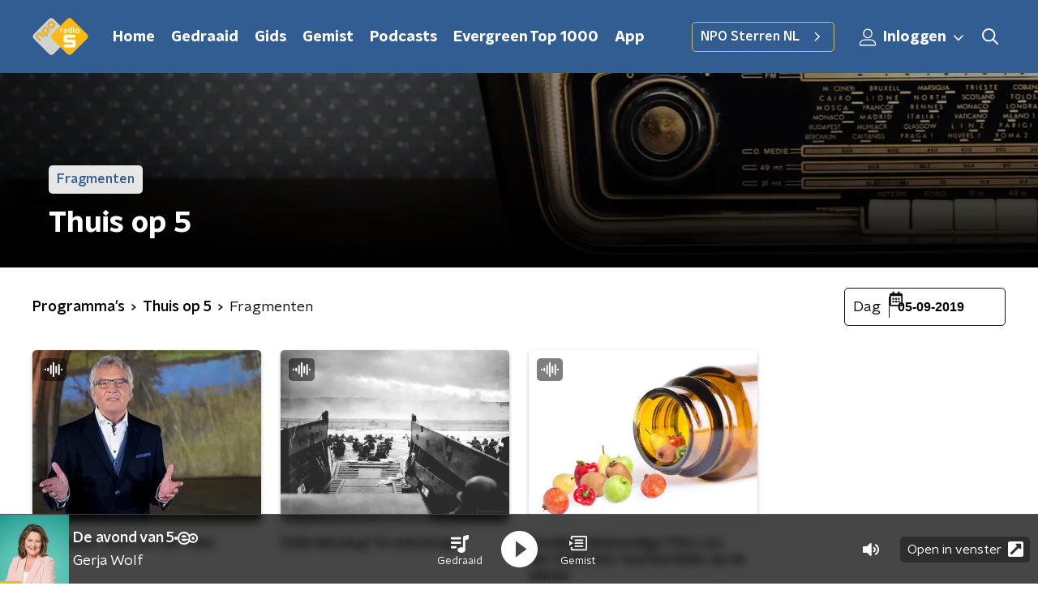

--- FILE ---
content_type: application/javascript
request_url: https://www.nporadio5.nl/_next/static/chunks/pages/%5B...customRoute%5D-746b6658ce250f70.js
body_size: 372
content:
(self.webpackChunk_N_E=self.webpackChunk_N_E||[]).push([[4654],{42429:function(t,n,e){(window.__NEXT_P=window.__NEXT_P||[]).push(["/[...customRoute]",function(){return e(45375)}])},45375:function(t,n,e){"use strict";e.r(n),e.d(n,{__N_SSP:function(){return a}});var r=e(70865),u=e(26297),i=e(52322),s=e(12130),c=e(66724),o=e(21264),_=e(31520),a=!0;n.default=function(t){if((0,c.V)(t))return(0,i.jsx)(_.Z,(0,r.Z)({},t));if("textPage"in t){var n=t.textPage,e=n.seo,a=n.title,f=n.trackingObj,j=(0,u.Z)(n,["seo","title","trackingObj"]);return(0,i.jsx)(o.Z,{seo:e,title:a,trackingObj:f,children:(0,i.jsx)(s.Z,(0,r.Z)({},j))})}return(0,i.jsx)(_.Z,{statusCode:404})}}},function(t){t.O(0,[2089,8573,6968,2821,5119,138,1520,3713,2130,9774,2888,179],(function(){return n=42429,t(t.s=n);var n}));var n=t.O();_N_E=n}]);

--- FILE ---
content_type: application/javascript
request_url: https://www.nporadio5.nl/_next/static/chunks/pages/contact-ae7b9426fbbd306a.js
body_size: 325
content:
(self.webpackChunk_N_E=self.webpackChunk_N_E||[]).push([[9335],{61222:function(n,t,r){(window.__NEXT_P=window.__NEXT_P||[]).push(["/contact",function(){return r(43805)}])},43805:function(n,t,r){"use strict";r.r(t),r.d(t,{__N_SSP:function(){return a}});var e=r(70865),i=r(26297),u=r(52322),c=r(12130),_=r(66724),o=r(21264),s=r(31520),a=!0;t.default=function(n){if((0,_.V)(n))return(0,u.jsx)(s.Z,(0,e.Z)({},n));var t=n.seo,r=n.title,a=n.trackingObj,f=(0,i.Z)(n,["seo","title","trackingObj"]);return(0,u.jsx)(o.Z,{seo:t,title:r,trackingObj:a,children:(0,u.jsx)(c.Z,(0,e.Z)({},f))})}}},function(n){n.O(0,[2089,8573,6968,2821,5119,138,1520,3713,2130,9774,2888,179],(function(){return t=61222,n(n.s=t);var t}));var t=n.O();_N_E=t}]);